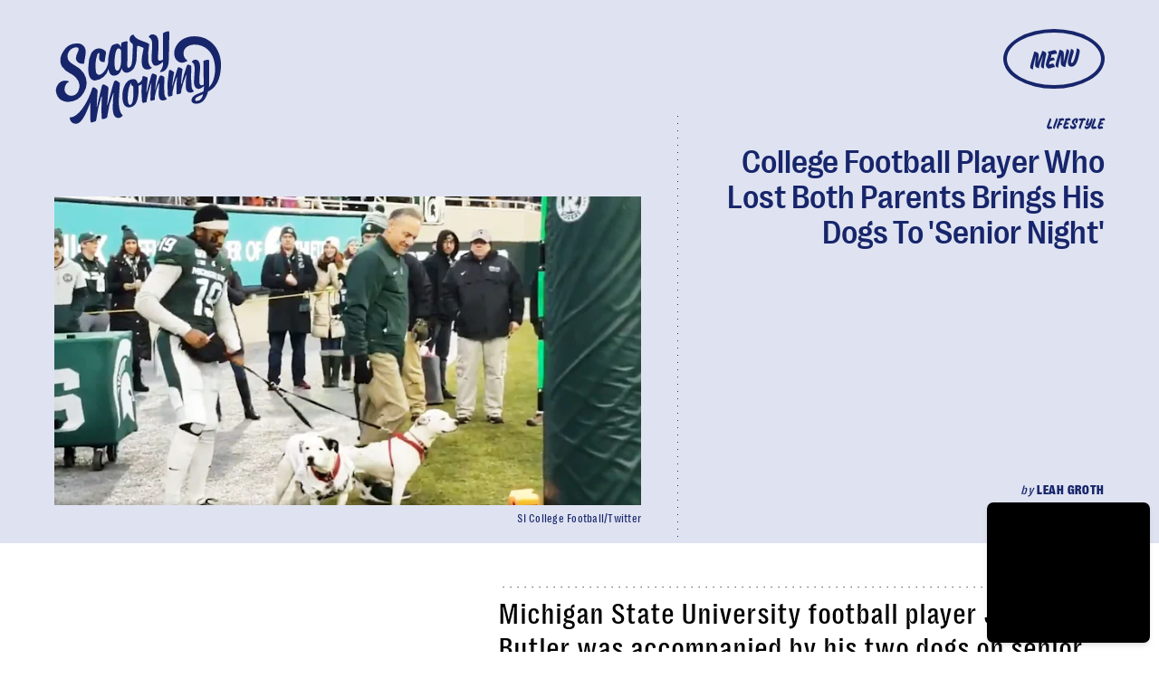

--- FILE ---
content_type: text/html; charset=utf-8
request_url: https://www.google.com/recaptcha/api2/aframe
body_size: 267
content:
<!DOCTYPE HTML><html><head><meta http-equiv="content-type" content="text/html; charset=UTF-8"></head><body><script nonce="JRAV3M3yAFmMnrdqIqf6sw">/** Anti-fraud and anti-abuse applications only. See google.com/recaptcha */ try{var clients={'sodar':'https://pagead2.googlesyndication.com/pagead/sodar?'};window.addEventListener("message",function(a){try{if(a.source===window.parent){var b=JSON.parse(a.data);var c=clients[b['id']];if(c){var d=document.createElement('img');d.src=c+b['params']+'&rc='+(localStorage.getItem("rc::a")?sessionStorage.getItem("rc::b"):"");window.document.body.appendChild(d);sessionStorage.setItem("rc::e",parseInt(sessionStorage.getItem("rc::e")||0)+1);localStorage.setItem("rc::h",'1769211851809');}}}catch(b){}});window.parent.postMessage("_grecaptcha_ready", "*");}catch(b){}</script></body></html>